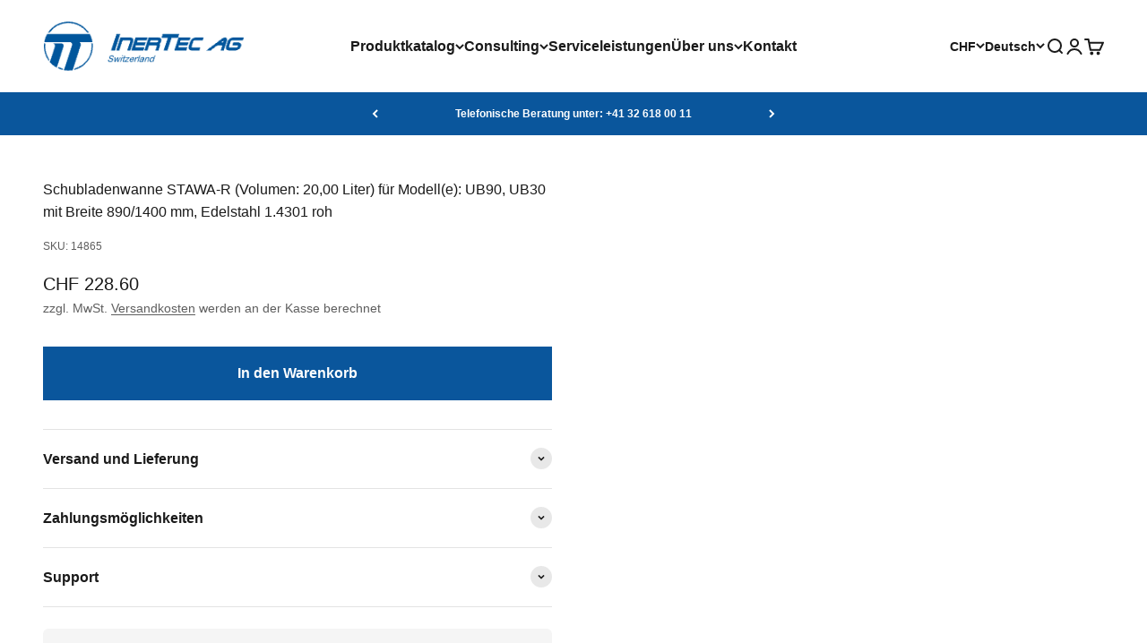

--- FILE ---
content_type: text/css
request_url: https://www.inertec.ch/cdn/shop/t/3/assets/custom.css?v=37037148076452204931708753998
body_size: -426
content:
.ds-collection-children{display:flex;gap:10px;overflow:auto;align-items:center}.ds-collection-children .ds-back-to-parent{display:none}.ds-collection-children .ds-back-to-parent svg{width:15px;height:15px;display:block}.ds-collection-children a{white-space:nowrap}.ds-bulletpoints li{align-items:center;justify-content:flex-start;display:flex;margin-bottom:.25em}.ds-bulletpoints li svg{flex-shrink:0;width:1.5rem;height:1.5rem}.ds-bulletpoints p{margin-left:.5rem;margin-bottom:0;padding-bottom:0}.ds-breadcrumbs{font-size:13px;display:flex;gap:5px;-webkit-hyphens:auto;hyphens:auto;flex-wrap:wrap}.ds-breadcrumbs .ds-separator{display:block;fill:currentColor}.ds-breadcrumbs a{-webkit-hyphens:auto;hyphens:auto}.prose .ds-breadcrumbs a{background:none}.ds-breadcrumbs+.h3{margin-block-start:var(--spacing-2)!important}@media screen and (max-width: 999px){.ds-breadcrumbs{flex-wrap:nowrap;overflow:auto;align-items:center}.ds-collection-header__content .ds-breadcrumbs{margin-inline-end:max(var(--container-gutter),50% - var(--container-max-width) / 2)}.ds-breadcrumbs a{white-space:nowrap}}.ds-menu{margin-bottom:2em}.ds-menu li{margin-bottom:.5em}
/*# sourceMappingURL=/cdn/shop/t/3/assets/custom.css.map?v=37037148076452204931708753998 */
